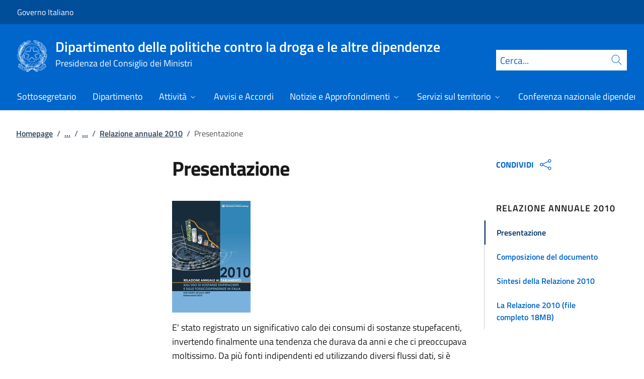

--- FILE ---
content_type: text/html; charset=utf-8
request_url: https://www.politicheantidroga.gov.it/it/archivio-generale/archivio-relazioni-annuali-al-parlamento/relazione-annuale-2010/presentazione/
body_size: 18799
content:



<!DOCTYPE html>
<html lang="it">
    <head>
        <title>Presentazione</title>
        <meta charset="utf-8">
        <meta http-equiv="x-ua-compatible" content="ie=edge">
        <meta name="viewport" content="width=device-width, initial-scale=1">
        <meta name="description" content="Il documento ufficiale governativo redatto dal Dipartimento Politiche Antidroga.">
        <link rel="canonical" href="https://www.politicheantidroga.gov.it/it/archivio-generale/archivio-relazioni-annuali-al-parlamento/relazione-annuale-2010/presentazione/" />
        <meta property="og:type" content="article" />
        <meta property="og:url" content="https://www.politicheantidroga.gov.it/it/archivio-generale/archivio-relazioni-annuali-al-parlamento/relazione-annuale-2010/presentazione/" />
        <meta property="og:title" content="Presentazione" />
            <meta property="og:description" content="Il documento ufficiale governativo redatto dal Dipartimento Politiche Antidroga." />
        <meta property="og:site_name" content="Dipartimento delle politiche contro la droga e le altre dipendenze" />
        <meta property="og:updated_time" content="2025-06-04T10:42:42.587Z" />
        <meta name="twitter:card" content="summary" />
        <meta name="twitter:url" content="https://www.politicheantidroga.gov.it/it/archivio-generale/archivio-relazioni-annuali-al-parlamento/relazione-annuale-2010/presentazione/" />
        <meta name="twitter:title" content="Presentazione" />
            <meta name="twitter:description" content="Il documento ufficiale governativo redatto dal Dipartimento Politiche Antidroga." />
            <link rel="icon" href="https://www.politicheantidroga.gov.it/media/1933/favicon-96x96.png">
        
        <script src="/sb/registered-js-bundle.js.v639045544910091001"></script>
        <link href="/sb/registered-css-bundle.css.v639045544910091001" rel="stylesheet" />

            <!-- Matomo -->
            <script type="text/plain" data-cookiecategory="analytics">
                var _paq = window._paq = window._paq || [];
                /* tracker methods like "setCustomDimension" should be called before "trackPageView" */
                //_paq.push(["setCookieDomain", "*.www.dominio.it"]);
                //_paq.push(["setDomains", ["*.www.dominio.it"]]);
                _paq.push(['trackPageView']);
                _paq.push(['enableLinkTracking']);
                (function () {
                var u = "https://dmlws-analytics.sogei.it/piwik/";
                _paq.push(['setTrackerUrl', u + 'matomo.php']);
                _paq.push(['setSiteId', '30']);
                _paq.push(['addTracker', 'https://ingestion.webanalytics.italia.it/matomo.php', '41645']);
                var d = document, g = d.createElement('script'), s = d.getElementsByTagName('script')[0];
                g.type = 'text/javascript'; g.async = true; g.src = u + 'matomo.js'; s.parentNode.insertBefore(g, s);
                })();
            </script>
            <noscript><p><img src="https://dmlws-analytics.sogei.it/piwik/matomo.php?idsite=30&amp;rec=1" style="border:0;" alt="" /></p></noscript>
            <!-- End Matomo Code -->

    </head>

    <body>
         

<div class="skiplinks">
    <a class="visually-hidden-focusable" href="#main">Vai al contenuto</a>
    <a class="visually-hidden-focusable" href="#menu">Vai alla navigazione del sito</a>
</div>
         


<!-- PRIMO HEADER -->
<div class="it-header-slim-wrapper notprint" style="background-color:#004d99 !important">
    <div class="container-fluid px-0 px-lg-2 px-xl-3">
        <div class="col-12">
            <div class="it-header-slim-wrapper-content">
                <span class="d-flex">
                        <a class="d-lg-block navbar-brand" href="https://www.governo.it/" style="font-size: 1em">Governo Italiano</a>
                </span>
                

            </div>
        </div>
    </div>
</div>


<header class="it-header-wrapper position-sticky notprint" style="top:0;z-index:1040">
    <div class="it-nav-wrapper">
        <!-- SECONDO HEADER -->
        <div class="it-header-center-wrapper">
            <div class="container-fluid px-0 px-lg-2 px-xl-3">
                <div class="col-12">
                    <div class="it-header-center-content-wrapper">
                        <div class="it-brand-wrapper ms-2 ms-lg-0">
                            <a href="/it/">
                                <img src="/media/1037/logo.png" class="main-header-logo" alt="">
                                <img src="/media/1037/logo.png" class="mobile-header-logo" alt="">
                                <div class="it-brand-text" aria-label="Dipartimento delle politiche contro la droga e le altre dipendenze" role="contentinfo">
                                        <div class="it-brand-title">Dipartimento delle politiche contro la droga e le altre dipendenze</div>
                                        <div class="it-brand-tagline d-none d-md-block lh-lg" style="font-size: 18px;">Presidenza del Consiglio dei Ministri </div>

                                </div>
                            </a>
                        </div>
                        <div class="it-right-zone d-flex flex-column align-items-end">
                            <div class="it-socials d-flex mb-lg-3 mb-md-1">
                                

<ul class="">

</ul>


                            </div>
                                <form id="search" action="/it/search/" method="GET" role="search">
                                    <div class="it-search-wrapper">
                                        <label for="searchInput" class="visually-hidden">Cerca</label>
                                        <input id="searchInput" oninput="enableSearch(this.id)" type="text" class="border-bottom-0 searchbar" placeholder="Cerca..." required name="cerca" id="closedMobileSearch" style="height:41px">
                                        <a class="search-link squared-icon searchbar a-disabled" aria-label="Cerca" href="#" role="button" onclick="document.getElementById('search').submit();" style="height:41px">
                                            <svg role="presentation" id="searchIcon" class="icon icon-blue">
                                                <use href="/css/bootstrap-italia/svg/sprites.svg#it-search"></use>
                                            </svg>
                                        </a>
                                        <svg role="presentation" id="closedSearchbarSvg" role="presentation" class="icon icon-sm icon-white" onclick="showSearchBar()">
                                            <use href="/css/bootstrap-italia/svg/sprites.svg#it-search"></use>
                                        </svg>

                                        <svg role="presentation" id="openedSearchbarSvg" role="presentation" class="d-none" onclick="showSearchBar()" xmlns="http://www.w3.org/2000/svg" xmlns:xlink="http://www.w3.org/1999/xlink" width="20px" height="20px" viewBox="0 0 20 20" version="1.1">
                                            <path style=" stroke:none;fill-rule:nonzero;fill:rgb(100%,100%,100%);fill-opacity:1;" d="M 10.945312 10 L 20 18.917969 L 18.917969 20 L 10 10.945312 L 1.082031 20 L 0 18.917969 L 9.054688 10 L 0 1.082031 L 1.082031 0 L 10 9.054688 L 18.917969 0 L 20 1.082031 Z M 10.945312 10 " />
                                        </svg>
                                    </div>
                                    <input type="submit" hidden />
                                </form>
                        </div>
                    </div>
                </div>
            </div>
        </div>

        <!-- TERZO HEADER -->
        <div class="it-header-navbar-wrapper">
            <div class="container-fluid px-0">
                <div class="col-12">
                    

<nav class="navbar navbar-expand-lg has-megamenu" aria-label="Menu principale">
    <button type="button" aria-label="Mostra/Nascondi menu" class="p-0 border-0 bg-transparent d-lg-none" aria-controls="menu" aria-expanded="false" data-bs-toggle="navbarcollapsible" data-bs-target="#navbar-E">
        <span>
            <svg role="presentation" role="img" aria-label="icona burger menu" class="icon icon-white"><use href="/css/bootstrap-italia/svg/sprites.svg#it-burger"></use></svg>
        </span>
    </button>
    <div class="navbar-collapsable" id="navbar-E">
        <div class="overlay fade"></div>
        <div class="close-div">
            <button type="button" aria-label="Chiudi il menu" class="btn close-menu">
                <span><svg role="presentation" role="img" class="icon"><use href="/css/bootstrap-italia/svg/sprites.svg#it-close-big"></use></svg></span>
            </button>
        </div>
        <div class="menu-wrapper justify-content-lg-between align-items-lg-baseline">
            <ul id="mainMenu" class="navbar-nav w-100 ">
                


            <li class="nav-item dropdown megamenu">
                <a href="/it/sottosegretario/" class="nav-link dropdown-toggle px-lg-2 px-xl-3 lh-sm" >
                    <span>Sottosegretario</span>
                </a>
            </li>
            <li class="nav-item dropdown megamenu">
                <a href="/it/dipartimento/" class="nav-link dropdown-toggle px-lg-2 px-xl-3 lh-sm" >
                    <span>Dipartimento</span>
                </a>
            </li>
            <li class="nav-item dropdown megamenu">
                <a href="/it/attivita/" class="nav-link dropdown-toggle px-lg-2 px-xl-3 lh-sm"  type=button data-bs-toggle=dropdown aria-expanded=false aria-haspopup=true>
                    <span>Attivit&#xE0;</span>
                        <svg role="presentation" role="img" class="icon icon-xs ms-1" role="img" aria-label="Espandi"><use href="/css/bootstrap-italia/svg/sprites.svg#it-expand"></use></svg>
                </a>
                    <div class="dropdown-menu shadow-lg" role="region" aria-label="menu dropdown">
                        <div class="megamenu pb-5 pt-3 py-lg-0">
                            <div class="row">
                                <div class="col-12">
                                        <div class="it-heading-link-wrapper">
                                            <a class="it-heading-link" href="/it/attivita/">
                                                <span>Esplora la sezione "Attivit&#xE0;"</span>
                                            </a>
                                        </div>
                                    
                                    <div class="row">
                                                <div class="col-lg-3">
                                                    <div class="link-list-wrapper">
                                                        <ul class="link-list mb-3 mb-lg-0 arrowlinks">
                                                            <li>
                                                                <a class="list-item dropdown-item align-items-start" href="/it/attivita/osservatorio-permanente-tossicodipendenze/">
                                                                    <span class="fw-semibold">Osservatorio permanente tossicodipendenze</span>
                                                                </a>
                                                            </li>
                                                        </ul>
                                                    </div>
                                                </div>
                                                <div class="col-lg-3">
                                                    <div class="link-list-wrapper">
                                                        <ul class="link-list mb-3 mb-lg-0 arrowlinks">
                                                            <li>
                                                                <a class="list-item dropdown-item align-items-start" href="/it/attivita/sistema-nazionale-di-allerta-precoce/">
                                                                    <span class="fw-semibold">Sistema Nazionale di Allerta Precoce</span>
                                                                </a>
                                                            </li>
                                                        </ul>
                                                    </div>
                                                </div>
                                                <div class="col-lg-3">
                                                    <div class="link-list-wrapper">
                                                        <ul class="link-list mb-3 mb-lg-0 arrowlinks">
                                                            <li>
                                                                <a class="list-item dropdown-item align-items-start" href="/it/attivita/attivita-internazionali/">
                                                                    <span class="fw-semibold">Attivit&#xE0; Internazionali</span>
                                                                </a>
                                                            </li>
                                                        </ul>
                                                    </div>
                                                </div>
                                                <div class="col-lg-3">
                                                    <div class="link-list-wrapper">
                                                        <ul class="link-list mb-3 mb-lg-0 arrowlinks">
                                                            <li>
                                                                <a class="list-item dropdown-item align-items-start" href="https://www.normattiva.it/uri-res/N2Ls?urn:nir:stato:decreto.del.presidente.della.repubblica:1990-10-09;309!vig=">
                                                                    <span class="fw-semibold">Testo unico delle leggi in materia di disciplina degli stupefacenti e sostanze psicotrope</span>
                                                                </a>
                                                            </li>
                                                        </ul>
                                                    </div>
                                                </div>
                                    </div>
                                </div>
                            </div>
                        </div>
                    </div>
            </li>
            <li class="nav-item dropdown megamenu">
                <a href="/it/avvisi-e-accordi/" class="nav-link dropdown-toggle px-lg-2 px-xl-3 lh-sm" >
                    <span>Avvisi e Accordi</span>
                </a>
            </li>
            <li class="nav-item dropdown megamenu">
                <a href="/it/notizie-e-approfondimenti/" class="nav-link dropdown-toggle px-lg-2 px-xl-3 lh-sm"  type=button data-bs-toggle=dropdown aria-expanded=false aria-haspopup=true>
                    <span>Notizie e Approfondimenti</span>
                        <svg role="presentation" role="img" class="icon icon-xs ms-1" role="img" aria-label="Espandi"><use href="/css/bootstrap-italia/svg/sprites.svg#it-expand"></use></svg>
                </a>
                    <div class="dropdown-menu shadow-lg" role="region" aria-label="menu dropdown">
                        <div class="megamenu pb-5 pt-3 py-lg-0">
                            <div class="row">
                                <div class="col-12">
                                        <div class="it-heading-link-wrapper">
                                            <a class="it-heading-link" href="/it/notizie-e-approfondimenti/">
                                                <span>Esplora la sezione "Notizie e Approfondimenti"</span>
                                            </a>
                                        </div>
                                    
                                    <div class="row">
                                                <div class="col-lg-3">
                                                    <div class="link-list-wrapper">
                                                        <ul class="link-list mb-3 mb-lg-0 arrowlinks">
                                                            <li>
                                                                <a class="list-item dropdown-item align-items-start" href="/it/notizie-e-approfondimenti/notizie/">
                                                                    <span class="fw-semibold">Notizie</span>
                                                                </a>
                                                            </li>
                                                        </ul>
                                                    </div>
                                                </div>
                                                <div class="col-lg-3">
                                                    <div class="link-list-wrapper">
                                                        <ul class="link-list mb-3 mb-lg-0 arrowlinks">
                                                            <li>
                                                                <a class="list-item dropdown-item align-items-start" href="/it/notizie-e-approfondimenti/campagne-di-comunicazione/">
                                                                    <span class="fw-semibold">Campagne di comunicazione</span>
                                                                </a>
                                                            </li>
                                                        </ul>
                                                    </div>
                                                </div>
                                                <div class="col-lg-3">
                                                    <div class="link-list-wrapper">
                                                        <ul class="link-list mb-3 mb-lg-0 arrowlinks">
                                                            <li>
                                                                <a class="list-item dropdown-item align-items-start" href="/it/notizie-e-approfondimenti/dipendenze/">
                                                                    <span class="fw-semibold">Dipendenze</span>
                                                                </a>
                                                            </li>
                                                        </ul>
                                                    </div>
                                                </div>
                                                <div class="col-lg-3">
                                                    <div class="link-list-wrapper">
                                                        <ul class="link-list mb-3 mb-lg-0 arrowlinks">
                                                            <li>
                                                                <a class="list-item dropdown-item align-items-start" href="/it/notizie-e-approfondimenti/relazioni-annuali-al-parlamento/">
                                                                    <span class="fw-semibold">Relazioni annuali al Parlamento</span>
                                                                </a>
                                                            </li>
                                                        </ul>
                                                    </div>
                                                </div>
                                                <div class="col-lg-3">
                                                    <div class="link-list-wrapper">
                                                        <ul class="link-list mb-3 mb-lg-0 arrowlinks">
                                                            <li>
                                                                <a class="list-item dropdown-item align-items-start" href="/it/notizie-e-approfondimenti/piani-nazionali/">
                                                                    <span class="fw-semibold">Piani Nazionali</span>
                                                                </a>
                                                            </li>
                                                                    <li>
                                                                        <a class="list-item dropdown-item align-items-start no-underline-hover" href="/it/notizie-e-approfondimenti/piani-nazionali/piano-nazionale-contro-il-fentanyl/">
                                                                            <span>Piano Nazionale contro il Fentanyl</span>
                                                                        </a>
                                                                    </li>
                                                        </ul>
                                                    </div>
                                                </div>
                                                <div class="col-lg-3">
                                                    <div class="link-list-wrapper">
                                                        <ul class="link-list mb-3 mb-lg-0 arrowlinks">
                                                            <li>
                                                                <a class="list-item dropdown-item align-items-start" href="/it/notizie-e-approfondimenti/materiali/">
                                                                    <span class="fw-semibold">Materiali</span>
                                                                </a>
                                                            </li>
                                                        </ul>
                                                    </div>
                                                </div>
                                                <div class="col-lg-3">
                                                    <div class="link-list-wrapper">
                                                        <ul class="link-list mb-3 mb-lg-0 arrowlinks">
                                                            <li>
                                                                <a class="list-item dropdown-item align-items-start" href="/it/notizie-e-approfondimenti/dalla-ricerca-scientifica/">
                                                                    <span class="fw-semibold">Dalla ricerca scientifica</span>
                                                                </a>
                                                            </li>
                                                        </ul>
                                                    </div>
                                                </div>
                                    </div>
                                </div>
                            </div>
                        </div>
                    </div>
            </li>
            <li class="nav-item dropdown megamenu">
                <a href="/it/servizi-sul-territorio/" class="nav-link dropdown-toggle px-lg-2 px-xl-3 lh-sm"  type=button data-bs-toggle=dropdown aria-expanded=false aria-haspopup=true>
                    <span>Servizi sul territorio</span>
                        <svg role="presentation" role="img" class="icon icon-xs ms-1" role="img" aria-label="Espandi"><use href="/css/bootstrap-italia/svg/sprites.svg#it-expand"></use></svg>
                </a>
                    <div class="dropdown-menu shadow-lg" role="region" aria-label="menu dropdown">
                        <div class="megamenu pb-5 pt-3 py-lg-0">
                            <div class="row">
                                <div class="col-12">
                                        <div class="it-heading-link-wrapper">
                                            <a class="it-heading-link" href="/it/servizi-sul-territorio/">
                                                <span>Esplora la sezione "Servizi sul territorio"</span>
                                            </a>
                                        </div>
                                    
                                    <div class="row">
                                                <div class="col-lg-3">
                                                    <div class="link-list-wrapper">
                                                        <ul class="link-list mb-3 mb-lg-0 arrowlinks">
                                                            <li>
                                                                <a class="list-item dropdown-item align-items-start" href="/it/servizi-sul-territorio/serd/">
                                                                    <span class="fw-semibold">Ser.D</span>
                                                                </a>
                                                            </li>
                                                        </ul>
                                                    </div>
                                                </div>
                                                <div class="col-lg-3">
                                                    <div class="link-list-wrapper">
                                                        <ul class="link-list mb-3 mb-lg-0 arrowlinks">
                                                            <li>
                                                                <a class="list-item dropdown-item align-items-start" href="/it/servizi-sul-territorio/comunita-terapeutiche-e-strutture-residenziali-accreditate/">
                                                                    <span class="fw-semibold">Comunit&#xE0; terapeutiche e strutture residenziali accreditate</span>
                                                                </a>
                                                            </li>
                                                        </ul>
                                                    </div>
                                                </div>
                                                <div class="col-lg-3">
                                                    <div class="link-list-wrapper">
                                                        <ul class="link-list mb-3 mb-lg-0 arrowlinks">
                                                            <li>
                                                                <a class="list-item dropdown-item align-items-start" href="/it/servizi-sul-territorio/numero-verde-iss/">
                                                                    <span class="fw-semibold">Numero verde ISS</span>
                                                                </a>
                                                            </li>
                                                        </ul>
                                                    </div>
                                                </div>
                                    </div>
                                </div>
                            </div>
                        </div>
                    </div>
            </li>
            <li class="nav-item dropdown megamenu">
                <a href="/it/conferenza-nazionale-dipendenze/" class="nav-link dropdown-toggle px-lg-2 px-xl-3 lh-sm" >
                    <span>Conferenza nazionale dipendenze</span>
                </a>
            </li>

            </ul>
        </div>
    </div>
</nav>
                </div>
            </div>
        </div>
    </div>
        <form id="search-mobile" action="/it/search/" method="GET">
            <div id="searchbarMobileContainer" class="d-flex container-fluid bg-primary border-bottom-0 padding-search-mobile pt-1 pb-2 d-none">
                <label for="openedMobileSearch" class="visually-hidden">Cerca</label>
                <input oninput="enableSearch(this.id)" name="cerca" id="openedMobileSearch" class="border-bottom-0 bg-white" type="search" placeholder="Cerca">
                <a class="search-link squared-icon-mobile bg-white a-disabled" aria-label="Cerca" href="#" onclick="document.getElementById('search-mobile').submit();">
                    <svg role="presentation" id="searchIconMobile" class="icon icon-sm icon-blue">
                        <use href="/css/bootstrap-italia/svg/sprites.svg#it-search"></use>
                    </svg>
                </a>
            </div>
            <input type="submit" hidden />
        </form>
</header>
<div class="it-header-center-wrapper bg-white d-none printvisible">
    <div class="container-fluid px-0 px-lg-2 px-xl-3">
        <div class="row">
            <div class="col-12">
                <div class="it-header-center-content-wrapper">
                    <div class="it-brand-wrapper">
                        <a href="/it/">
                            <img class="print-logo icon " alt="">
                            <div class="it-brand-text">
                                <div class="it-brand-title text-primary">Dipartimento delle politiche contro la droga e le altre dipendenze</div>
                                    <div class="it-brand-tagline d-none d-md-block text-primary" style="line-height:2em">Presidenza del Consiglio dei Ministri </div>

                            </div>
                        </a>
                    </div>
                </div>
            </div>
        </div>
    </div>
</div>

<script>

    function showSearchBar() {
        $("#searchbarMobileContainer").toggleClass("d-none");
        $("#closedSearchbarSvg").toggleClass("d-none");
        $("#openedSearchbarSvg").toggleClass("d-none");
    }

    function enableSearch(id) {
        let tagId = "#" + id;
        let selector = $(`${tagId}`);

        if (selector.val() != "") {
            $(`${tagId} + a`).removeClass("a-disabled")
        }
        else {
            $(`${tagId} + a`).addClass("a-disabled")
        }
    }

    $(document).ready(function () {
        if (window.innerWidth > 768)
            enableSearch("searchInput");
        else
            enableSearch("openedMobileSearch");
    });

</script>
    

        <div id="main">
            

<div class="mx-3 mx-lg-4 px-lg-1 px-1 px-xl-2">
    <div class="col-md-12">
        

<div class="container-xxxl">

<nav class="breadcrumb-container" role="navigation">
        <ol class="breadcrumb mt-4 mb-4">
                    <li class="breadcrumb-item"><a href="/it/" aria-label="Vai alla pagina:: Homepage">Homepage</a><span class="separator">/</span></li>
                    <li class="breadcrumb-item">
                        <a href="/it/archivio-generale/" class="breadcrumb-expander" data-name="Archivio generale">...</a><span class="separator">/</span>
                    </li>
                    <li class="breadcrumb-item">
                        <a href="/it/archivio-generale/archivio-relazioni-annuali-al-parlamento/" class="breadcrumb-expander" data-name="Archivio Relazioni annuali al Parlamento">...</a><span class="separator">/</span>
                    </li>
                    <li class="breadcrumb-item"><a href="/it/archivio-generale/archivio-relazioni-annuali-al-parlamento/relazione-annuale-2010/" aria-label="Vai alla pagina:: Relazione annuale 2010">Relazione annuale 2010</a><span class="separator">/</span></li>
            <li class="breadcrumb-item active" aria-current="page">Presentazione</li>
        </ol>
    </nav>
</div>



    </div>
    <div class="row">
        <div class="col-md-3">
            <div class="inThisPageContainer">
                


<script>
    function setOffsetGapDiv() {
        let windowWidth = $(window).width();
        let offsetGap = 0;

        if (windowWidth < 992)
            offsetGap = 100;
        else
            offsetGap = 210;

        return offsetGap;
    }

    function changeScrollPadding(navscroll) {
        let windowWidth = $(window).width();

        if (windowWidth < 992)
            navscroll.setScrollPadding(setOffsetGapDiv());
        else
            navscroll.setScrollPadding(setOffsetGapDiv());
    }

    function scrollToDiv(idDiv) {
        let selector = "#" + idDiv;
        let offset = $(selector).offset();
        let scrollto = offset.top - setOffsetGapDiv();
        window.scrollTo({
            top: scrollto + 20,
            behavior: 'smooth'
        });
    }

    $(document).ready(function () {
        var navscrollElement = document.querySelector('#sideNavLinks');
        var navscroll = new bootstrap.NavScroll(navscrollElement);

        changeScrollPadding(navscroll);

        //#region codice necessario solo per debug
        $(window).on("resize", function () {
            changeScrollPadding(navscroll);
        });
        //#endregion
    });
</script>
            </div>
        </div>
        <div class="col-md-6 md-max-width-700">
            <div>
                <h1 class="word-break">
                    Presentazione
                </h1>
                <div class="d-flex mt-3">
                </div>

            </div>
            <div class="row my-4">
                <div id="main-page" class="col-md-12 it-page-sections-container word-break">

<p><img style="width: 156px; height: 222px;" src="/media/1835/immagine-presentazione.jpg?width=156&amp;height=222" alt=""></p>
<p><span>E' stato registrato un significativo calo dei consumi di sostanze stupefacenti, invertendo finalmente una tendenza che durava da anni e che ci preoccupava moltissimo. Da più fonti indipendenti ed utilizzando diversi flussi dati, si è potuto osservare che il fenomeno finalmente sembra abbia invertito la tendenza e che le giovani generazioni in particolare, ma anche gli adulti, stiano sviluppando un maggior senso di responsabilità sia verso se stessi che verso le altre persone, riducendo il consumo di sostanze stupefacenti.</span><br><br><span>I motivi di questa inversione di tendenza nei consumi di droga possono essere molteplici e probabilmente alcuni legati anche alla crisi economica globale in corso, che ha ridotto la disponibilità di denaro (e quindi gli acquisti di droga soprattutto per quei consumatori occasionali dello "sballo del fine settimana"): ma certamente, tutte le azioni di prevenzione messe in atto sia a livello centrale che regionale, le nuove regole introdotte per il controllo mediante drug test dei lavoratori con mansioni a rischio, di chi richiede la patente o il patentino, l'aumento dei controlli su strada anche per le sostanze stupefacenti mediante il progetto Drugs on Street (ormai presente in oltre 30 dei maggiori comuni italiani),  hanno fatto si che si creassero dei fattori deterrenti ed una cultura di prevenzione che, probabilmente (assieme a tanti altri fattori), hanno creato questo effetto di calo dei consumi.  </span><br><span>Il Dipartimento per le Politiche Antidroga, assieme ai numerosi centri collaborativi di ricerca ad esso collegati, sta ulteriormente studiando il fenomeno ed approfondendo l'analisi delle motivazioni e dei fattori che più hanno contribuito a creare la tendenza odierna. Questo anche al fine di rafforzare e meglio orientare le varie strategie future. Certo è che mai come negli ultimi due anni, le politiche e gli interventi messi in atto dal Governo e dalle Regioni e Province Autonome, sono state cosi univocamente orientate alla prevenzione e al creare azioni deterrenti per i consumatori occasionali e opportunità di cura per i tossicodipendenti.</span><br><br><span>Le importanti e coinvolgenti campagne informative antidroga del Dipartimento nazionale, con la collaborazione dei campioni dello sport, e la loro replicazione in molte Regioni italiane hanno contribuito sicuramente a influenzare la cultura di molti ragazzi verso modelli e stili di vita più sani e lontani dalle droghe e dall'abuso alcolico. I portali realizzati insieme al Ministero della dell'Istruzione, dell'Università e della Ricerca ed accessibili in tutte le scuole italiane con sezioni specializzate rivolte agli insegnanti ed ai giovani, hanno capillarmente diffuso la possibilità di accedere ad una informazione corretta.</span><br><span>Non dobbiamo certamente pensare che il fenomeno sia risolto o che dobbiamo ridurre il nostro impegno, ma al contrario dovremmo adesso accelerare ed impegnarci ancora di più. Proprio quando un nemico mortale come la droga mostra i primi segni di cedimento, è il momento di agire con più forza e determinazione con un movimento sinergico e coordinato a tutti i livelli.</span><br><span>L'educazione e la prevenzione restano senz'altro le azioni vincenti e principali da perseguire con costanza e perseveranza ma contemporaneamente, con un approccio ben bilanciato, anche continuare nell'opera di contrasto non stancandosi mai di combattere una guerra senza quartiere contro quelle  organizzazioni criminali che anche nel nostro paese operano attivamente.    </span><br><span>Ora sappiamo che il nemico droga non è invincibile e che la formula vincente è che tutti remino dalla stessa parte, spinti da un ideale superiore, verso una direzione che ci porterà a costruire un futuro sicuramente migliore per le giovani generazioni e per noi stessi, verso anche una condizione di vera libertà, autonomia e integrazione sociale soprattutto per quelle persone tossicodipendenti che  purtroppo hanno avuto la sfortuna di restare coinvolte e vittime di questo flagello.</span><br><br><span>Non bisogna dimenticare però che l'uso di droghe ormai va di pari passo con l'abuso alcolico e che oltre il 90% dei consumatori di droghe abusa di tale sostanza. Proprio le ultime rilevazioni hanno mostrato, in controtendenza al calo del consumo di droghe, un aumento del consumo di alcol soprattutto con modalità di forte abuso, con ingestione di forti quantità di superalcolici, soprattutto nel fine settimana. È necessario quindi coordinare le politiche sulle droghe con quelle sull'alcol se non vogliamo ritrovarci con un fenomeno "compensativo" forse ancora più pericoloso vista la facilità di accesso a tali sostanze ed il basso costo.</span><br><br><span>Negli ultimi anni si sta registrando inoltre un sempre più marcato spostamento dell'offerta e di commercializzazione delle sostanze illecite attraverso la rete Internet. Il fenomeno dell'offerta di droga sulla rete web è caratterizzato dalla presenza delle cosi dette "farmacie online" che molto spesso vendono illegalmente farmaci e sostanze di qualsiasi genere, senza richiedere alcuna prescrizione medica e dalla presenza di punti vendita facilmente accessibili anche alle persone minorenni, dove è possibile acquistare sostanze illecite. A questo proposito, il Sistema d'Allerta Nazionale del Dipartimento ha già individuato una serie di nuove sostanze presenti anche sul territorio italiano estremamente pericolose per la salute attivando, tramite il Ministero della Salute, opportune forme di prevenzione e contrasto; in particolare sono stati individuati alcuni nuove cannabinoidi sintetici mai visti prima e altre sostanze dai nomi più strani quali il "mefedrone". Tutto questo sicuramente costituisce una nuova realtà su cui si potrebbero sviluppare nuovi fenomeni, da prendere in seria considerazione e sulla base della quale si sono attivate strategie e specifici progetti del Dipartimento per il controllo e la prevenzione, finalizzati a proteggere le giovani generazioni, molto inclini all'utilizzo delle tecnologie informatiche e quindi maggiormente esposte ai "rischi droga" presenti anche sulla rete Internet.</span><br><br><span>Al fine di dare ulteriore impulso alla lotta alla droga, il Dipartimento Politiche Antidroga nel corso del 2009 ha attivato un importante piano di intervento, composto di ben 49 progetti per un totale di investimento di 26.392.474 euro,  che vede principalmente finanziati i due "pilastri" portanti della strategia governativa e cioè il reinserimento sociale e lavorativo (progetto RELI) e la prevenzione (Progetto EDUCARE) non dimenticando la ricerca nel campo delle neuroscienze che sempre più ci dimostra ormai inequivocabilmente  che tutte le droghe producono danni e disfunzioni al cervello (soprattutto quello dei giovani che è in costante maturazione e sviluppo) e dei normali meccanismi di funzionamento psichico. Non esistono droghe leggere e la scienza ormai lo ha dimostrato ampiamente. Ecco perchè il dipartimento ha dato origine e finanziato una rete di centri di ricerca che siano in grado, anche per gli anni futuri, di consolidare ed ampliare sempre più le nostre conoscenze sia sui meccanismi che stanno alla base della dipendenza sia delle possibilità di vincere definitivamente tale malattia.     </span></p>                </div>
            </div>
        </div>
        <div class="col-md-3">
            <div class="">
                


    <div class="dropdown notprint mb-2 ms-md-4" style="width:fit-content">
        <div class="align-items-center">
            <button class="d-flex dropdown-toggle sidenav-title text-primary fw-bold text-decoration-none align-items-center border-0 bg-white" aria-label="Apri opzioni di condivisione" data-bs-toggle="dropdown" aria-haspopup="true" aria-expanded="false">
                CONDIVIDI
                <span class="ps-2">
                    <svg role="presentation" class="icon icon-blue"><use href="/css/bootstrap-italia/svg/sprites.svg#it-share"></use></svg>
                </span>
            </button>
            <div class="dropdown-menu">
                <div class="link-list-wrapper share">
                    <ul class="link-list">
                            <li>
                                <a class="list-item right-icon d-flex justify-content-between" href="http://www.facebook.com/sharer/sharer.php?u=https%3a%2f%2fwww.politicheantidroga.gov.it%2fit%2farchivio-generale%2farchivio-relazioni-annuali-al-parlamento%2frelazione-annuale-2010%2fpresentazione%2f" style="padding:0.50em 17px;">
                                    <span>Condividi su Facebook</span>
                                    <svg role="presentation" class="icon icon-sm icon-primary right"><use href="/css/bootstrap-italia/svg/sprites.svg#it-facebook"></use></svg>
                                </a>
                            </li>
                            <li>
                                <a class="list-item right-icon d-flex justify-content-between" href="http://www.x.com/share?text=Presentazione&url=https%3a%2f%2fwww.politicheantidroga.gov.it%2fit%2farchivio-generale%2farchivio-relazioni-annuali-al-parlamento%2frelazione-annuale-2010%2fpresentazione%2f" style="padding:0.50em 17px;">
                                    <span>Condividi su X</span>
                                    <svg role="presentation" class="icon icon-sm icon-primary right"><use href="/css/bootstrap-italia/svg/sprites.svg#it-twitter"></use></svg>
                                </a>
                            </li>

                    </ul>
                 </div>
            </div>
        </div>

    </div>

<script type="text/javascript">
    function Copy() {
        var copyText = "https://www.politicheantidroga.gov.it/it/archivio-generale/archivio-relazioni-annuali-al-parlamento/relazione-annuale-2010/presentazione/";
        navigator.clipboard.writeText(copyText);
    }
</script>




        <div class="sidebar-wrapper dossierContainer d-sm-none d-md-block ">
            <span class="sidebar-title lh-sm d-block">Relazione annuale 2010</span>
            <div class="sidebar-linklist-wrapper" style="border-left: 1px solid #c5c7c9;">
                <div class="link-list-wrapper">
                    <ul id ="sidenavDossier" class="link-list">
                        


        <li>
            <a class="list-item large medium right-icon dossier-reverse-arrow  active" href="/it/archivio-generale/archivio-relazioni-annuali-al-parlamento/relazione-annuale-2010/presentazione/" role="button" data-bs-toggle="" aria-expanded="aria-expanded" aria-controls="collapse1">
                <span class="list-item-title-icon-wrapper">
                    <span>Presentazione</span>
                </span>
            </a>
        </li>
        <li>
            <a class="list-item large medium right-icon dossier-reverse-arrow collapsed " href="/it/archivio-generale/archivio-relazioni-annuali-al-parlamento/relazione-annuale-2010/composizione-del-documento/" role="button" data-bs-toggle="" aria-controls="collapse2">
                <span class="list-item-title-icon-wrapper">
                    <span>Composizione del documento</span>
                </span>
            </a>
        </li>
        <li>
            <a class="list-item large medium right-icon dossier-reverse-arrow collapsed " href="/media/1834/4-02-sintesi_2010_23_06.pdf" role="button" data-bs-toggle="" aria-controls="collapse3">
                <span class="list-item-title-icon-wrapper">
                    <span>Sintesi della Relazione 2010</span>
                </span>
            </a>
        </li>
        <li>
            <a class="list-item large medium right-icon dossier-reverse-arrow collapsed " href="/media/1836/relazione-2010.pdf" role="button" data-bs-toggle="" aria-controls="collapse4">
                <span class="list-item-title-icon-wrapper">
                    <span>La Relazione 2010 (file completo 18MB)</span>
                </span>
            </a>
        </li>


                    </ul>
                </div>
            </div>
        </div>
        <div class="position-fixed bottom-0 end-0 bg-primary container-fluid dossierContainerMobile">
            <button type="button" class="btn w-100 d-flex justify-content-between mt-2" data-bs-toggle="modal" data-bs-target="#dossierModal" aria-label="Relazione annuale 2010">
                <span class="text-white fs-6">Relazione annuale 2010</span>
                <svg role="presentation" class="icon icon-sm icon-white"><use href="/css/bootstrap-italia/svg/sprites.svg#it-expand" role="img" aria-label="Espandi"></use></svg>
            </button>
        </div>
        <div class="modal fade" id="dossierModal" tabindex="-1" aria-label="modale dossier" aria-hidden="true" style="z-index: 9999">
            <div class="modal-dialog modal-fullscreen m-0">
                <div class="modal-content">
                    <div class="modal-header d-flex align-items-center mb-3">
                        <span class="bg-white sidenav-title text-primary d-flex justify-content-between fs-6">Relazione annuale 2010</span>
                        <button type="button" class="btn-close" data-bs-dismiss="modal" aria-label="Chiudi"><svg role="presentation" class="icon icon-blue"><use href="/css/bootstrap-italia/svg/sprites.svg#it-close"></use></svg></button>
                    </div>
                    <div class="modal-body bg-lightblue px-0">
                        <nav id="dossierLinksMobile" class="navbar it-navscroll-wrapper bg-lightblue" data-bs-navscroll>
                            <div class="link-list-wrapper w-100">
                                <ul class="link-list">
                                    


        <li>
            <a class="list-item large medium right-icon dossier-reverse-arrow  active" href="/it/archivio-generale/archivio-relazioni-annuali-al-parlamento/relazione-annuale-2010/presentazione/" role="button" data-bs-toggle="" aria-expanded="aria-expanded" aria-controls="collapse1">
                <span class="list-item-title-icon-wrapper">
                    <span>Presentazione</span>
                </span>
            </a>
        </li>
        <li>
            <a class="list-item large medium right-icon dossier-reverse-arrow collapsed " href="/it/archivio-generale/archivio-relazioni-annuali-al-parlamento/relazione-annuale-2010/composizione-del-documento/" role="button" data-bs-toggle="" aria-controls="collapse2">
                <span class="list-item-title-icon-wrapper">
                    <span>Composizione del documento</span>
                </span>
            </a>
        </li>
        <li>
            <a class="list-item large medium right-icon dossier-reverse-arrow collapsed " href="/media/1834/4-02-sintesi_2010_23_06.pdf" role="button" data-bs-toggle="" aria-controls="collapse3">
                <span class="list-item-title-icon-wrapper">
                    <span>Sintesi della Relazione 2010</span>
                </span>
            </a>
        </li>
        <li>
            <a class="list-item large medium right-icon dossier-reverse-arrow collapsed " href="/media/1836/relazione-2010.pdf" role="button" data-bs-toggle="" aria-controls="collapse4">
                <span class="list-item-title-icon-wrapper">
                    <span>La Relazione 2010 (file completo 18MB)</span>
                </span>
            </a>
        </li>


                                </ul>
                            </div>
                        </nav>
                    </div>
                </div>
            </div>
        </div>


            </div>
        </div>

    </div>
</div>




<script>
    $("#main-page h2").addClass("it-page-section");

    $('#main-page a').each(function(){
        let id = $(this).attr('href');

        if (id && id.startsWith('#')) {
            id = id.substring(1);
            $(this).attr('onclick', `scrollToDiv('${id}')`);
            $(this).removeAttr('href');
            $(this).addClass('btn-link');
            $(this).css('cursor', 'pointer');
        }
    });

    $(".overflow-md-x:has(> table:not(.table-responsive))").addClass("table-responsive");
</script>
        </div>
        
<footer class="it-footer notprint">
    <div class="it-footer-main bg-dark" style="background-color:#003366 !important">
        <div class="container-fluid">
            <div class="row">
                <section>
                    <div class="row clearfix">
                        <div class="col-sm-12">
                            <div class="it-brand-wrapper pb-0">
                                <a href="/it/" data-focus-mouse="false">
                                        <img src="/media/1037/logo.png" class="icon" alt="Logo.png" />
                                    <div>
                                        <span class="footer-it-brand-title">Dipartimento delle politiche contro la droga e le altre dipendenze</span>
                                            <div class="it-brand-tagline d-none d-md-block lh-lg" style="font-size: 18px;">Presidenza del Consiglio dei Ministri </div>
                                    </div>

                                </a>
                            </div>
                        </div>
                    </div>
                </section>
                    <section class="py-4 border-secondary border-bottom">
                        <div class="row">


                                            <div class="col-xl-3 col-lg-6 pb-2">
                                                    <span class="fs-5 pb-3 d-block text-uppercase fw-semibold" role="heading">Sede</span>

                                                    <div class="contactBoxTextFooter">
                                                        <p>Via della Ferratella in Laterano, n. 51<br>00184 - Roma</p>
                                                    </div>
                                            </div>
                                            <div class="col-xl-3 col-lg-6 pb-2">
                                                    <span class="fs-5 pb-3 d-block text-uppercase fw-semibold" role="heading">Recapiti</span>

                                                    <div class="contactBoxTextFooter">
                                                        <p>Tel. +39 06 6779 6350<br>Email:&nbsp;<a href="mailto:segreteriadpa@governo.it">segreteriadpa@governo.it</a></p>
                                                    </div>
                                            </div>
                                            <div class="col-xl-4 col-lg-6 pb-2">
                                                    <span class="fs-5 pb-3 d-block text-uppercase fw-semibold" role="heading">Indirizzo PEC</span>

                                                    <div class="contactBoxTextFooter">
                                                        <p><a href="mailto:direzionedpa@pec.governo.it">direzionedpa@pec.governo.it</a></p>
                                                    </div>
                                            </div>
                        </div>
                    </section>
            </div>
        </div>
    </div>
        <div class="it-footer-small-prints clearfix ">
            <div class="container-fluid ">

                <ul class="it-footer-small-prints-list list-inline mb-0 d-flex flex-column flex-md-row ">
                        <li>
                                    <a class="list-item text-decoration-underline" href="/it/privacy/"><span class="text-white">Privacy</span></a>
                        </li>
                        <li>
                                    <a class="list-item text-decoration-underline" href="/it/note-legali/"><span class="text-white">Note legali</span></a>
                        </li>
                        <li>
                                    <a class="list-item text-decoration-underline" href="http://presidenza.governo.it/AmministrazioneTrasparente/Organizzazione/ArticolazioneUffici/Dipartimenti/Dip_pol_antidroga.html"><span class="text-white">Amministrazione Trasparente</span></a>
                        </li>
                        <li>
                                    <a class="list-item text-decoration-underline" href="https://form.agid.gov.it/view/9a75f260-93da-11f0-a480-01dde6adf1ef"><span class="text-white">Dichiarazione di accessibilit&#xE0;</span></a>
                        </li>
                        <li>
                                    <a class="list-item text-decoration-underline" href="/it/archivio-generale/"><span class="text-white">Archivio Generale</span></a>
                        </li>
                        <li>
                                    <a class="list-item text-decoration-underline" href="https://www.sitiarcheologici.palazzochigi.it/www.politicheantidroga.it/Maggio2015/"><span class="text-white">Sito Archeologico (2008 - 2014)</span></a>
                        </li>
                        <li>
                                    <a class="list-item text-decoration-underline" href="https://www.sitiarcheologici.palazzochigi.it/www.politicheantidroga.it/marzo2024/www.politicheantidroga.gov.it/it/index.html"><span class="text-white">Sito archeologico (6 Marzo 2024)</span></a>
                        </li>
                        <li>
                                    <a class="list-item text-decoration-underline" role="button" href="" data-cc="c-settings"><span class="text-white">Preferenze cookie</span></a>
                        </li>
                </ul>

            </div>
        </div>
</footer>
        
<div class="d-flex align-items-center notprint">
    <a href="#" aria-hidden="true" tabindex="-1" data-bs-toggle="backtotop" aria-label="torna in cima" class="back-to-top shadow" style="z-index: 9999; bottom: 65px;">
        <svg role="presentation" class="icon icon-light"><use href="/css/bootstrap-italia/svg/sprites.svg#it-arrow-up"></use></svg>
    </a>
</div>

        
    </body>
</html>



<script>

    window.addEventListener('load', function () {

        // obtain plugin
        const cc = initCookieConsent();
        const ifm = iframemanager();
        
        ifm.run({
            currLang: document.documentElement.getAttribute('lang'),
            showBtn: false,
            services: {

                            youtube: {
                            embedUrl: '{data-id}',
                            thumbnailUrl: function (id, setThumbnail) {
                                var video_id;
                                var regExp = /^.*(youtu\.be\/|v\/|u\/\w\/|embed\/|watch\?v=|\&v=)([^#\&\?]*).*/;
                                var match = id.match(regExp);
                                if (match && match[2].length == 11) {
                                    video_id = match[2];
                                } else {
                                    //error
                                }
                                var url = "https://i3.ytimg.com/vi/" + video_id + "/hqdefault.jpg";
                                setThumbnail(url);
                            },

                            iframe: {
                                allow: 'accelerometer; encrypted-media; gyroscope; picture-in-picture; fullscreen;',
                            },
                            cookie: {
                                name: 'cc_youtube'
                            },
                            languages: {
                                it: {
                                    notice: 'Questo video incorporato via YouTube utilizza cookie di terze parti ed è attualmente disabilitato. È possibile attivarne il funzionamento tramite le <a data-cc="c-settings" role="button">preferenze cookie</a> del sito',
                                    loadBtn: 'Carica il video',
                                    loadAllBtn: 'Non chiedere nuovamente'
                                },
                                en: {
                        notice: 'This video embedded via YouTube uses third party cookies and is currently disabled. It is possible to view it through the <a data-cc="c-settings" role="button">cookie preferences</a>',
                                    loadBtn: 'Load video',
                                    loadAllBtn: 'Don\'t ask again'
                                }
                            }
                        },
                    
                            facebookservice: {
                            embedUrl: '{data-id}',
                            thumbnailUrl: "/css/img/Banned.jpg",
                            iframe: {
                                allow: 'accelerometer; encrypted-media; gyroscope; picture-in-picture; fullscreen;',
                            },
                            cookie: {
                                name: 'cc_facebookservice'
                            },
                            languages: {
                                it: {
                        notice: 'Questo post\video incorporato via Facebook utilizza cookie di terze parti ed è attualmente disabilitato. È possibile attivarne il funzionamento tramite le <a data-cc="c-settings" role="button">preferenze cookie</a> del sito',
                                    loadBtn: 'Carica il video',
                                    loadAllBtn: 'Non chiedere nuovamente'
                                },
                                en: {
                        notice: 'This post\video embedded via Facebook uses third party cookies and is currently disabled. It is possible to view it through the <a data-cc="c-settings" role="button">cookie preferences</a>',
                                    loadBtn: 'Load video',
                                    loadAllBtn: 'Don\'t ask again'
                                }
                            }
                        },
                    
                            googlemaps: {
                            embedUrl: '{data-id}',
                            thumbnailUrl: "/css/img/Banned.jpg",
                            iframe: {
                                allow: 'accelerometer; encrypted-media; gyroscope; picture-in-picture; fullscreen;',
                            },
                            cookie: {
                                name: 'cc_googlemaps'
                            },
                            languages: {
                                it: {
                        notice: 'Questa mappa incorporata via Google Maps utilizza cookie di terze parti ed è attualmente disabilitato. È possibile attivarne il funzionamento tramite le <a data-cc="c-settings" role="button">preferenze cookie</a> del sito',
                                    loadBtn: 'Carica il video',
                                    loadAllBtn: 'Non chiedere nuovamente'
                                },
                                en: {
                        notice: 'This map embedded via Google Maps uses third party cookies and is currently disabled. It is possible to view it through the <a data-cc="c-settings" role="button">cookie preferences</a>',
                                    loadBtn: 'Load video',
                                    loadAllBtn: 'Don\'t ask again'
                                }
                            }
                        },
                    
                            powerbi: {
                            embedUrl: '{data-id}',
                            thumbnailUrl: "/css/img/Banned.jpg",
                            iframe: {
                                allow: 'accelerometer; encrypted-media; gyroscope; picture-in-picture; fullscreen;',
                            },
                            cookie: {
                                name: 'cc_powerbi'
                            },
                            languages: {
                                it: {
                        notice: 'Questo report incorporato via Power BI utilizza cookie di terze parti ed è attualmente disabilitato. È possibile attivarne il funzionamento tramite le <a data-cc="c-settings" role="button">preferenze cookie</a> del sito',
                                    loadBtn: 'Carica il video',
                                    loadAllBtn: 'Non chiedere nuovamente'
                                },
                                en: {
                        notice: 'This report embedded via Power BI uses third party cookies and is currently disabled. It is possible to view it through the <a data-cc="c-settings" role="button">cookie preferences</a>',
                                    loadBtn: 'Load video',
                                    loadAllBtn: 'Don\'t ask again'
                                }
                            }
                        },
                    
                            vimeo: {
                            embedUrl: '{data-id}',
                            thumbnailUrl: function (id, setThumbnail) {
                                var video_id;
                                var regExp = /vimeo.*\/(\d+)/;
                                var match = id.match(regExp);
                                if (match && match[1].length >= 8) {
                                    video_id = match[1];
                                } else {
                                    //error
                                }
                                var url = "https://vimeo.com/api/v2/video/" + video_id + ".json";
                                var xhttp = new XMLHttpRequest();
                                xhttp.onreadystatechange = function () {
                                    if (this.readyState == 4 && this.status == 200) {
                                        var src = JSON.parse(this.response)[0].thumbnail_large;
                                        setThumbnail(src);
                                    }
                                };
                                xhttp.open("GET", url, true);
                                xhttp.send();
                            },
                            iframe: {
                                allow: 'accelerometer; encrypted-media; gyroscope; picture-in-picture; fullscreen;',
                            },
                            cookie: {
                                name: 'cc_vimeo'
                            },
                            languages: {
                                it: {
                        notice: 'Questo video incorporato via Vimeo utilizza cookie di terze parti ed è attualmente disabilitato. È possibile attivarne il funzionamento tramite le <a data-cc="c-settings" role="button">preferenze cookie</a> del sito',
                                    loadBtn: 'Carica il video',
                                    loadAllBtn: 'Non chiedere nuovamente'
                                },
                                en: {
                        notice: 'This video embedded via Vimeo uses third party cookies and is currently disabled. It is possible to view it through the <a data-cc="c-settings" role="button">cookie preferences</a>',
                                    loadBtn: 'Load video',
                                    loadAllBtn: 'Don\'t ask again'
                                }
                            }
                        },
                    
                            genericservice: {
                            embedUrl: '{data-id}',
                            thumbnailUrl: "/css/img/Banned.jpg",
                            iframe: {
                                allow: 'accelerometer; encrypted-media; gyroscope; picture-in-picture; fullscreen;',
                            },
                            cookie: {
                                name: 'cc_servizio'
                            },
                            languages: {
                                it: {
                        notice: 'Questo contenuto utilizza cookie di terze parti ed è attualmente disabilitato. È possibile attivarne il funzionamento tramite le <a data-cc="c-settings" role="button">preferenze cookie</a> del sito',
                                    loadBtn: 'Carica il video',
                                    loadAllBtn: 'Non chiedere nuovamente'
                                },
                                en: {
                        notice: 'This content embedded uses third party cookies and is currently disabled. It is possible to view it through the <a data-cc="c-settings" role="button">cookie preferences</a>',
                                    loadBtn: 'Load video',
                                    loadAllBtn: 'Don\'t ask again'
                                }
                            }
                        },
                                }
        });

        cc.run({
            current_lang: document.documentElement.getAttribute('lang'),
            autoclear_cookies: true,
            page_scripts: true,
            // mode: 'opt-in'                          // default: 'opt-in'; value: 'opt-in' or 'opt-out'
            // delay: 0,                               // default: 0
            // auto_language: null                     // default: null; could also be 'browser' or 'document'
            // autorun: true,                          // default: true
            // force_consent: false,                   // default: false
            hide_from_bots: true,                  // default: false
            // remove_cookie_tables: false             // default: false
            // cookie_name: 'cc_cookie',               // default: 'cc_cookie'
            // cookie_expiration: 182,                 // default: 182 (days)
            // cookie_necessary_only_expiration: 182   // default: disabled
            // cookie_domain: location.hostname,       // default: current domain
            // cookie_path: '/',                       // default: root
            // cookie_same_site: 'Lax',                // default: 'Lax'
            // use_rfc_cookie: false,                  // default: false
            // revision: 0,                            // default: 0

            gui_options: {
                consent_modal: {
                    layout: 'bar', // box,cloud,bar
                    position: 'top left', // bottom,middle,top + left,right,center
                    transition: 'slide' // zoom,slide
                },
                settings_modal: {
                    layout: 'bar', // box,bar
                    position: 'left', // right,left (available only if bar layout selected)
                    transition: 'slide' // zoom,slide
                }
            },

            onFirstAction: function (user_preferences, cookie) {
                // callback triggered only once
            },

            onAccept: function (cookie) {

                if (cc.allowedCategory('cc-youtube') && true) {
                    ifm.acceptService('youtube');
                }
                if (cc.allowedCategory('cc-facebookservice') && true) {
                    ifm.acceptService('facebookservice');
                }
                if (cc.allowedCategory('cc-vimeo') && true) {
                    ifm.acceptService('vimeo');
                }
                if (cc.allowedCategory('cc-googlemaps') && true) {
                    ifm.acceptService('googlemaps');
                }
                if (cc.allowedCategory('cc-powerbi') && true) {
                    ifm.acceptService('powerbi');
                }
                if (cc.allowedCategory('cc-servizio') && true) {
                    ifm.acceptService('genericservice');
                }
            },

            onChange: function (cookie, changed_preferences) {

                if (!cc.allowedCategory('cc-youtube')) {
                    ifm.rejectService('youtube');
                }
                else {
                    ifm.acceptService('youtube');
                    document.querySelectorAll("div[data-service='youtube']").forEach(function (item) {
                        item.classList.add("accepted");
                    });
                    
                }
                if (!cc.allowedCategory('cc-facebookservice')) {
                    ifm.rejectService('facebookservice');
                }
                else {
                    ifm.acceptService('facebookservice');
                }
                if (!cc.allowedCategory('cc-vimeo')) {
                    ifm.rejectService('vimeo');
                }
                else {
                    ifm.acceptService('vimeo');
                }
                if (!cc.allowedCategory('cc-googlemaps')) {
                    ifm.rejectService('googlemaps');
                }
                else {
                    ifm.acceptService('googlemaps');
                }
                if (!cc.allowedCategory('cc-powerbi')) {
                    ifm.rejectService('powerbi');
                }
                else {
                    ifm.acceptService('powerbi');
                }
                if (!cc.allowedCategory('cc-servizio')) {
                    ifm.rejectService('genericservice');
                }
                else {
                    ifm.acceptService('genericservice');
                }
            },

            languages: {
                'it': {
                    consent_modal: {
                        title: '',
                        description: '<p class="u-color-white u-text-r-xs u-lineHeight-m u-padding-r-bottom"><p>Questo sito utilizza cookie tecnici e di terze parti.<br>Puoi liberamente prestare, rifiutare o revocare il tuo consenso, in qualsiasi momento, accedendo al pannello delle preferenze cookie, raggiungibile dal footer.<br>Per saperne di più consulta le note legali.</p><button type="button" data-cc="c-settings" class="cc-link" arial-label="Impostazioni cookie">Vai alle preferenze cookie</button></p>',
                        primary_btn: {
                            text: 'ACCETTA TUTTI',
                            role: 'accept_all' // 'accept_selected' or 'accept_all'
                        },
                        secondary_btn: {
                            text: 'RIFIUTA TUTTI',
                            role: 'accept_necessary' // 'settings' or 'accept_necessary'
                        }
                    },
                    settings_modal: {
                        title: 'Preferenze cookie',
                        save_settings_btn: 'Salva le impostazioni',
                        accept_all_btn: 'ACCETTA TUTTI',
                        reject_all_btn: 'RIFIUTA TUTTI',
                        close_btn_label: 'Chiudi',
                        cookie_table_headers: [{
                            col1: 'Name'
                        },
                        {
                            col2: 'Domain'
                        },
                        {
                            col3: 'Expiration'
                        },
                        {
                            col4: 'Description'
                        }
                        ],
                        blocks: [{
                            title: '',
                            description: '<p class="u-color-white u-text-r-xs u-lineHeight-m u-padding-r-bottom"><p>Questo sito utilizza cookie tecnici e di terze parti.<br>Puoi liberamente prestare, rifiutare o revocare il tuo consenso, in qualsiasi momento, accedendo al pannello delle preferenze cookie, raggiungibile dal footer.<br>Per saperne di più consulta le note legali.</p>'
                        }, {
                            title: 'Cookie tecnici necessari',
                            description: 'Cookie tecnici necessari per il funzionamento del sito',
                            toggle: {
                                value: 'necessary',
                                enabled: true,
                                readonly: true // cookie categories with readonly=true are all treated as "necessary cookies"
                            }
                        }, {
                            title: 'Cookie analitici',
                            description: 'Utilizzati per raccogliere, in forma anonima, informazioni statistiche e aggregate sulle modalità di navigazione degli utenti.',
                            toggle: {
                                value: 'analytics',
                                enabled: false,
                                readonly: false
                            }
                        },


                            {
                                title: 'Cookie per i video Youtube',
                                description: 'Cookie che consentono la riproduzione dei video Youtube',
                                toggle: {
                                    value: 'cc-youtube',
                                    enabled: false,
                                    readonly: false
                                }
                            },
            

                            {
                                title: 'Cookie per i post/video Facebook',
                                description: 'Cookie che consentono la visualizzazione dei post/video Facebook',
                                toggle: {
                                    value: 'cc-facebookservice',
                                    enabled: false,
                                    readonly: false
                                }
                            },
            

                            {
                                title: 'Cookie per i video Vimeo',
                                description: 'Cookie che consentono la riproduzione dei video Vimeo',
                                toggle: {
                                    value: 'cc-vimeo',
                                    enabled: false,
                                    readonly: false
                                }
                            },
            

                            {
                                title: 'Cookie per Google Maps',
                                description: 'Cookie che consentono la riproduzione delle mappe Google Maps',
                                toggle: {
                                    value: 'cc-googlemaps',
                                    enabled: false,
                                    readonly: false
                                }
                            },
            

                            {
                                title: 'Cookie per i report Power bi',
                                description: 'Cookie che consentono la visualizzazione dei report Power bi',
                                toggle: {
                                    value: 'cc-powerbi',
                                    readonly: false
                                }
                            },
            

                            {
                                title: 'Cookie per altri servizi',
                                description: 'Cookie che consentono la visualizzazione di altri servizi di terze parti',
                                toggle: {
                                    value: 'cc-servizio',
                                    enabled: false,
                                    readonly: false
                                }
                            },
                                        ]
                    }
                },
                'en': {
                    consent_modal: {
                        title: '',
                        description: '<p class="u-color-white u-text-r-xs u-lineHeight-m u-padding-r-bottom"><p>Questo sito utilizza cookie tecnici e di terze parti.<br>Puoi liberamente prestare, rifiutare o revocare il tuo consenso, in qualsiasi momento, accedendo al pannello delle preferenze cookie, raggiungibile dal footer.<br>Per saperne di più consulta le note legali.</p><button type="button" data-cc="c-settings" class="cc-link" arial-label="Impostazioni cookie">Vai alle preferenze cookie</button></p>',
                        primary_btn: {
                            text: 'ACCETTA TUTTI',
                            role: 'accept_all' // 'accept_selected' or 'accept_all'
                        },
                        secondary_btn: {
                            text: 'RIFIUTA TUTTI',
                            role: 'accept_necessary' // 'settings' or 'accept_necessary'
                        }
                    },
                    settings_modal: {
                        title: 'Cookie preferences',
                        save_settings_btn: 'Save settings',
                        accept_all_btn: 'ACCETTA TUTTI',
                        reject_all_btn: 'RIFIUTA TUTTI',
                        close_btn_label: 'Close',
                        cookie_table_headers: [{
                            col1: 'Name'
                        },
                        {
                            col2: 'Domain'
                        },
                        {
                            col3: 'Expiration'
                        },
                        {
                            col4: 'Description'
                        }
                        ],
                        blocks: [{
                            title: '',
                            description: '<p class="u-color-white u-text-r-xs u-lineHeight-m u-padding-r-bottom"><p>Questo sito utilizza cookie tecnici e di terze parti.<br>Puoi liberamente prestare, rifiutare o revocare il tuo consenso, in qualsiasi momento, accedendo al pannello delle preferenze cookie, raggiungibile dal footer.<br>Per saperne di più consulta le note legali.</p>',
                        }, {
                            title: 'Strictly necessary cookies',
                            description: 'These cookies are essential for the proper functioning of my website. Without these cookies, the website would not work properly',
                            toggle: {
                                value: 'necessary',
                                enabled: true,
                                readonly: true // cookie categories with readonly=true are all treated as "necessary cookies"
                            }
                        }, {
                            title: 'Analytics cookies',
                            description: 'Used to collect, anonymously, statistical and aggregate information on how users navigate.',
                            toggle: {
                                value: 'analytics',
                                enabled: false,
                                readonly: false
                            }
                        },

                            {
                                title: 'Youtube service cookies',
                                description: 'These cookies allow the website to run Youtube videos',
                                toggle: {
                                    value: 'cc-youtube',
                                    enabled: false,
                                    readonly: false
                                }
                            },
            
                            {
                                title: 'Facebook service cookies',
                                description: 'These cookies allow the website to run Facebook posts/videos',
                                toggle: {
                                    value: 'cc-facebookservice',
                                    enabled: false,
                                    readonly: false
                                }
                            },
            

                            {
                                title: 'Vimeo service cookies',
                                description: 'These cookies allow the website to run Vimeo videos',
                                toggle: {
                                    value: 'cc-vimeo',
                                    enabled: false,
                                    readonly: false
                                }
                            },
            
                            {
                                title: 'Google Maps service cookies',
                                description: 'These cookies allow the website to run Google Maps',
                                toggle: {
                                    value: 'cc-googlemaps',
                                    enabled: false,
                                    readonly: false
                                }
                            },
            
                            {
                                title: 'Power Bi service cookies',
                                description: 'These cookies allow the website to run Power bi report',
                                toggle: {
                                    value: 'cc-powerbi',
                                    enabled: false,
                                    readonly: false
                                }
                            },
            
                            {
                                title: 'Other service cookies',
                                description: 'These cookies allow the website to run other third part services',
                                toggle: {
                                    value: 'cc-servizio',
                                    enabled: false,
                                    readonly: false
                                }
                            },
                                        ]
                    }
                }
            }
        });
    });
</script>
